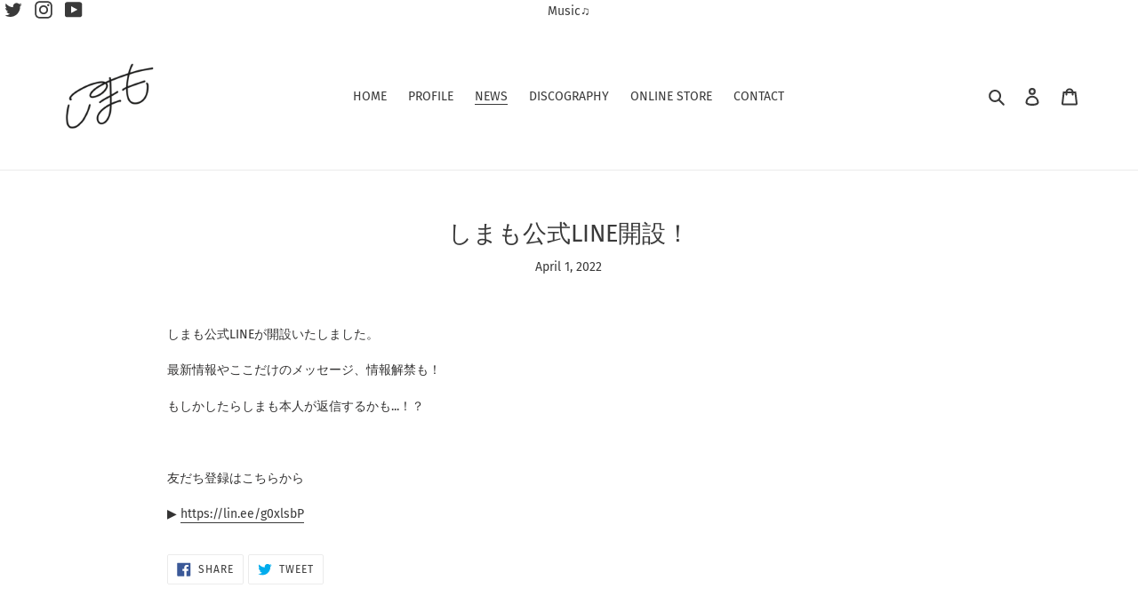

--- FILE ---
content_type: text/css
request_url: https://shimamonx.jp/cdn/shop/t/2/assets/original.css?v=19276814789796353381643708486
body_size: -87
content:
.original-images-sp{display:none}.original-images{display:flex;width:85%;max-width:1200px;padding:4% 2%;box-sizing:border-box;height:90%;margin:-5% auto}.original-image1,.original-image2,.original-image3,.original-image4,.original-image5,.original-image6,.original-image7,.original-image8,.original-image9,.original-image10{flex:1;margin:.1%;line-height:0;transition-duration:.5s;width:100%;height:400px;background-color:#000}.original-images img{width:100%;height:400px;object-fit:cover;transition-duration:.8s;opacity:.6}.original-image1:hover,.original-image2:hover,.original-image3:hover,.original-image4:hover,.original-image5:hover,.original-image6:hover,.original-image7:hover,.original-image8:hover,.original-image9:hover,.original-image10:hover{flex:2;background-color:transparent;opacity:1!important}.original-image1:hover img,.original-image2:hover img,.original-image3:hover img,.original-image4:hover img,.original-image5:hover img,.original-image6:hover img,.original-image7:hover img,.original-image8:hover img,.original-image9:hover img,.original-image10:hover img{opacity:1!important}.original-images:hover>img{width:100%;height:400px}.original-image-titles{text-align:center;width:100%;height:50px;font-size:25px;color:#686565!important}.original-image-title1,.original-image-title2,.original-image-title3,.original-image-title4,.original-image-title5,.original-image-title6,.original-image-title7,.original-image-title8,.original-image-title9,.original-image-title10{display:none}.original-image-title{display:inline !important\ff1b}.text-animation{animation:slideIn 1.6s}@keyframes slideIn{0%{opacity:0}to{opacity:1}}@media screen and (max-width: 480px){.original-images{display:none}.original-images-sp{display:flex;flex-flow:column}.original-images-sp img{width:400px}.original-image-title-sp{text-align:center;width:100%;height:50px;font-size:15px;color:#3a3a3a!important;margin:5% 0% -7%;color:#686565!important}.original-image-sp{display:flex;width:100%;height:100%}.original-slider-box{text-align:center}.original-slider .slick-slide:not(.slick-center){-webkit-filter:grayscale(80%);-moz-filter:grayscale(80%);-o-filter:grayscale(80%);-ms-filter:grayscale(80%);filter:grayscale(80%);transition:.2s linear;pointer-events:none}}.original-sns-icon{display:inline;position:absolute;top:0;left:0}.original-sns-icon svg{margin:0 5px}
/*# sourceMappingURL=/cdn/shop/t/2/assets/original.css.map?v=19276814789796353381643708486 */


--- FILE ---
content_type: text/javascript
request_url: https://shimamonx.jp/cdn/shop/t/2/assets/original.js?v=98124155820390521541633011774
body_size: -352
content:
jQuery(function($){$(".original-image1").hover(function(){$("#original-image-title1").removeClass("original-image-title1"),$(".original-image-titles").addClass("text-animation")},function(){$("#original-image-title1").addClass("original-image-title1"),$(".original-image-titles").removeClass("text-animation")}),$(".original-image2").hover(function(){$("#original-image-title2").removeClass("original-image-title2"),$(".original-image-titles").addClass("text-animation")},function(){$("#original-image-title2").addClass("original-image-title2"),$(".original-image-titles").removeClass("text-animation")}),$(".original-image3").hover(function(){$("#original-image-title3").removeClass("original-image-title3"),$(".original-image-titles").addClass("text-animation")},function(){$("#original-image-title3").addClass("original-image-title3"),$(".original-image-titles").removeClass("text-animation")}),$(".original-image4").hover(function(){$("#original-image-title4").removeClass("original-image-title4"),$(".original-image-titles").addClass("text-animation")},function(){$("#original-image-title4").addClass("original-image-title4"),$(".original-image-titles").removeClass("text-animation")}),$(".original-image5").hover(function(){$("#original-image-title5").removeClass("original-image-title5"),$(".original-image-titles").addClass("text-animation")},function(){$("#original-image-title5").addClass("original-image-title5"),$(".original-image-titles").removeClass("text-animation")}),$(".original-image6").hover(function(){$("#original-image-title6").removeClass("original-image-title6"),$(".original-image-titles").addClass("text-animation")},function(){$("#original-image-title6").addClass("original-image-title6"),$(".original-image-titles").removeClass("text-animation")}),$(".original-image7").hover(function(){$("#original-image-title7").removeClass("original-image-title7"),$(".original-image-titles").addClass("text-animation")},function(){$("#original-image-title7").addClass("original-image-title7"),$(".original-image-titles").removeClass("text-animation")}),$(".original-image8").hover(function(){$("#original-image-title8").removeClass("original-image-title8"),$(".original-image-titles").addClass("text-animation")},function(){$("#original-image-title8").addClass("original-image-title8"),$(".original-image-titles").removeClass("text-animation")}),$(".original-image9").hover(function(){$("#original-image-title9").removeClass("original-image-title9"),$(".original-image-titles").addClass("text-animation")},function(){$("#original-image-title9").addClass("original-image-title9"),$(".original-image-titles").removeClass("text-animation")}),$(".original-image10").hover(function(){$("#original-image-title10").removeClass("original-image-title10"),$(".original-image-titles").addClass("text-animation")},function(){$("#original-image-title10").addClass("original-image-title10"),$(".original-image-titles").removeClass("text-animation")})}),jQuery(function($){var webStorage=function(){sessionStorage.getItem("access")?setTimeout(function(){$(".original-start").fadeOut(0)},0):(setTimeout(function(){$(".original-start-img").fadeIn(1e3)},500),setTimeout(function(){$(".original-start").fadeOut(1e3)},2e3),sessionStorage.setItem("access","true"))};webStorage()}),jQuery(function($){$(".original-slider").each(function(){$(this).slick({autoplay:!0,autoplaySpeed:3e3,dots:!0,slidesToShow:1,centerMode:!0,centerPadding:"10%"})})});
//# sourceMappingURL=/cdn/shop/t/2/assets/original.js.map?v=98124155820390521541633011774
